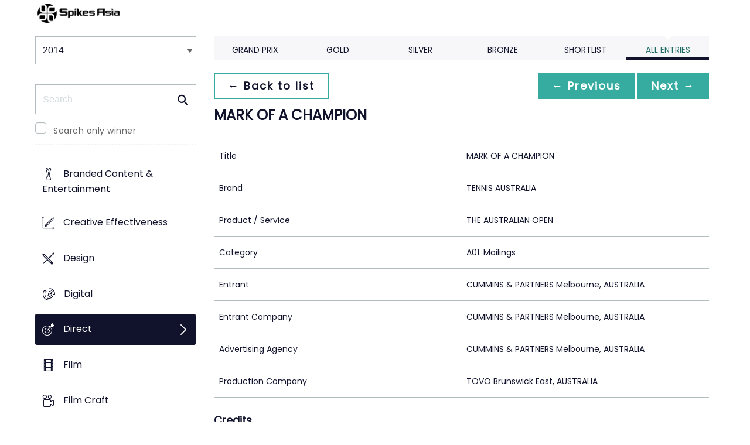

--- FILE ---
content_type: text/html;charset=UTF-8
request_url: https://www2.spikes.asia/winners/2014/direct/entry.cfm?entryid=2416&award=101
body_size: 28369
content:
<!doctype html>
<!--[if lt IE 7]> <html lang="en" class="no-js"> <![endif]-->
<!--[if IE 7]> <html lang="en" class="no-js ie7"> <![endif]-->
<!--[if IE 8]> <html lang="en" class="no-js ie8"> <![endif]-->
<!--[if gt IE 8]><!--> <html lang="en" class="no-js"> <!--<![endif]-->
<head>
<meta charset="UTF-8">
<meta http-equiv="X-UA-Compatible" content="IE=edge">
<title>Spikes Asia 2023</title>
<!-- <meta name="viewport" content="width=device-width, initial-scale=1"> -->
<meta name="viewport" content="width=device-width, initial-scale=1, minimum-scale=1, maximum-scale=1" />
<meta name="format-detection" content="telephone=no" />
<meta property="og:title" content="Spikes Asia Festival of Creativity" />
<meta property="og:type" content="article" />
<meta property="og:url" content="http://www2.spikes.asia/winners/2014/direct/entry.cfm?entryid=2416&award=101" />
<meta property="og:image" content="http://www2.spikes.asia/assets/images/logo_opengraph.png" />
<meta property="og:site_name" content="Spikes Asia Festival of Creativity" />
<link rel="stylesheet" href="/assets/font-awesome/css/font-awesome.min.css">
<!--[if IE 7]>
<![endif]-->
<!--[if (gt IE 8) | (IEMobile)]><!-->
<link rel="stylesheet" href="/assets/grid/assets/stylesheets/unsemantic-grid-responsive.css" />
<!--<![endif]-->
<!--[if (lt IE 9) & (!IEMobile)]>
<link rel="stylesheet" href="/assets/grid/assets/stylesheets/ie.css" />
<![endif]-->
<link rel="stylesheet" href="https://awards.spikes.asia/layouts/assets/css/sa3-styles.min.css?v=1.3216">
<link rel="stylesheet" href="/assets/stylesheets/base.min.css?v=1.3216" media="(min-width:0)">
<!--[if IE 6]>
<link rel="stylesheet" href="/assets/stylesheets/ie6.min.css">
<![endif]-->
<!--[if IE 7]>
<link rel="stylesheet" href="/assets/stylesheets/ie7.min.css">
<![endif]-->
<!--[if IE 8]>
<link rel="stylesheet" href="/assets/stylesheets/ie8.min.css">
<![endif]-->
<script src="https://code.jquery.com/jquery-3.6.0.min.js" integrity="sha256-/xUj+3OJU5yExlq6GSYGSHk7tPXikynS7ogEvDej/m4=" crossorigin="anonymous"></script>
<script src="https://ajax.aspnetcdn.com/ajax/jquery.validate/1.14.0/jquery.validate.min.js" integrity="sha256-Lj47JmDL+qxf6/elCzHQSUFZmJYmqEECssN5LP/ifRM=" crossorigin="anonymous"></script>
<script>var dispatch_base_url = ""</script>
<meta name="google-site-verification" content="G9kvrUAlnkbzgUTsoTV_vKwknsSPzY4qOLzLo4jnWbs" />
<script src="/assets/javascripts/modernizr-2.6.2.min.js"></script>
</head>
<body>
<!--[if lt IE 8]>
<div class="blackout">
<p class="browsehappy">You are using an <strong>outdated</strong> browser. Please <a href="http://browsehappy.com/">upgrade your browser</a> to improve your experience.</p>
</div>
<![endif]-->
<div id="page"> 
<header data-header="" class="[ c-header c-header--mega-menu c-header--announcement ]">
<div data-header-inner="" class="[ c-header__inner ]">
<nav data-header-nav="" class="[ c-header__nav ]">
<div class="[ c-header__logo ]">
<a href="/" class="[ c-logo c-logo--mega-menu ]">
<img src="/assets/images/spikes_logo_mobile.svg" class="[ c-logo__img c-logo__img--mobile ]" alt="">
<img src="/assets/images/spikes-logo-2022.png" class="[ c-logo__img c-logo__img--desktop ]" alt="">
</a>
</div>
</nav>
</div>
</header>
<div class="site-container clearfix">
<!-- content -->
<!-- integrated from brochure -->
<div class="page-spacing mobile-spacing">
<div class="grid-25 c-list c-list--space c-list--top">
<div class="subNav-wrap">
<form action="#" class="[ e-form ] winners-mob-menu">
<fieldset>
<legend class="[ u-hidden-visually ]">
<span class="[ e-form__legend-text ]">
Winners & Shortlists
</span>
</legend>
<div class="[ e-form__item ] u-padding-top-small u-padding-bottom-small " data-form-list="">
<div class="[ e-form__field e-form__field--select ]" data-form-field-wrapper="">
<label class="[ u-hidden-visually ]" for="input-name-1">
Winners
</label>
<div class="[ e-form__field-select ]">
<select class="[ e-form__input ] sectionNavMobileSub" data-form-field="" name="input-name-1" id="input-name-1" onchange="fSectionNavSub(this)">
<option value="" selected="" disabled="">
Winners & Shortlists
</option>
<option value="/winners/2022/" >
2022
</option>
<option value="/winners/2021/" >
2021
</option>
<option value="/winners/2020/" >
2020
</option>
<option value="/winners/2019/" >
2019
</option>
<option value="/winners/2018/" >
2018
</option>
<option value="/winners/2017/" >
2017
</option>
<option value="/winners/2016/" >
2016
</option>
<option value="/winners/2015/" >
2015
</option>
<option value="/winners/2014/" selected>
2014
</option>
<option value="/winners/2013/" >
2013
</option>
<option value="/winners/2012/" >
2012
</option>
<option value="/winners/2011/" >
2011
</option>
<option value="/winners/2010/" >
2010
</option>
<option value="/winners/2009/" >
2009
</option>
</select>
</div>
</div>
</div>
</fieldset>
</form>
<nav class="subNav-desktop c-list__inner u-padding-top-small u-padding-bottom u-padding-right-none u-padding-left-none clearfix">
<div class="u-margin-bottom-small desktop-only-show">
<div class="searchForm clearfix">
<form 
action="index.cfm" 
id="searchForm" 
name="searchForm" 
method="GET" 
class="e-form e-form--checkbox e-form--label-sm-font">
<div class=" c-filter__item e-form__item u-padding-bottom-tiny u-padding-top-none">
<div class=" e-form__field e-form__field--no-label " >
<label class=" e-form__label " for="input-search-1">Search</label>
<div class=" e-form__icon e-form__icon--search " >
<input class="input-fullWidth e-form__input " id="input-search-1" type="text" name="keywords" placeholder="Search" value="" maxlength="25">
</div>
</div>
</div>
<div class="[ e-form__item ] checkbox">
<div class="[ e-form__field e-form__field--checkbox ]" data-form-field-wrapper="">
<input class="[ e-form__input ]" style="margin-top:0;" type="checkbox" id="winners_only" name="winners_only" value="1" class="" >
<label class="[ e-form__label ]" for="winners_only">
Search only winner
</label>
</div>
</div>
</form>
</div>
</div>
<ul class="subNav c-list__list o-layout o-layout--flush" id="winner_subnav">
<li class="c-list__item o-list-inline__item o-layout__item"><a href="/winners/2014/branded/" title="Branded Content & Entertainment" class="icon-award spacing c-list__link c-link--icon-small c-link-icon-hover c-link-icon-hover--radius u-padding-top-small u-padding-bottom-small ">Branded Content & Entertainment</a></li>
<li class="c-list__item o-list-inline__item o-layout__item"><a href="/winners/2014/effectiveness/" title="Creative Effectiveness" class="icon-effectiveness spacing c-list__link c-link--icon-small c-link-icon-hover c-link-icon-hover--radius u-padding-top-small u-padding-bottom-small ">Creative Effectiveness</a></li>
<li class="c-list__item o-list-inline__item o-layout__item"><a href="/winners/2014/design/" title="Design" class="icon-design spacing c-list__link c-link--icon-small c-link-icon-hover c-link-icon-hover--radius u-padding-top-small u-padding-bottom-small ">Design</a></li>
<li class="c-list__item o-list-inline__item o-layout__item"><a href="/winners/2014/digital/" title="Digital" class="icon-cyber spacing c-list__link c-link--icon-small c-link-icon-hover c-link-icon-hover--radius u-padding-top-small u-padding-bottom-small ">Digital</a></li>
<li class="c-list__item o-list-inline__item o-layout__item"><a href="/winners/2014/direct/" title="Direct" class="icon-direct spacing c-list__link c-link--icon-small c-link-icon-hover c-link-icon-hover--radius u-padding-top-small u-padding-bottom-small c-link-icon-hover--active">Direct</a></li>
<li class="c-list__item o-list-inline__item o-layout__item"><a href="/winners/2014/film/" title="Film" class="icon-film spacing c-list__link c-link--icon-small c-link-icon-hover c-link-icon-hover--radius u-padding-top-small u-padding-bottom-small ">Film</a></li>
<li class="c-list__item o-list-inline__item o-layout__item"><a href="/winners/2014/film_craft/" title="Film Craft" class="icon-film-craft spacing c-list__link c-link--icon-small c-link-icon-hover c-link-icon-hover--radius u-padding-top-small u-padding-bottom-small ">Film Craft</a></li>
<li class="c-list__item o-list-inline__item o-layout__item"><a href="/winners/2014/healthcare/" title="Healthcare" class="icon-wellness spacing c-list__link c-link--icon-small c-link-icon-hover c-link-icon-hover--radius u-padding-top-small u-padding-bottom-small ">Healthcare</a></li>
<li class="c-list__item o-list-inline__item o-layout__item"><a href="/winners/2014/innovation/" title="Innovation" class="icon-innovation spacing c-list__link c-link--icon-small c-link-icon-hover c-link-icon-hover--radius u-padding-top-small u-padding-bottom-small ">Innovation</a></li>
<li class="c-list__item o-list-inline__item o-layout__item"><a href="/winners/2014/integrated/" title="Integrated" class="icon-integrated spacing c-list__link c-link--icon-small c-link-icon-hover c-link-icon-hover--radius u-padding-top-small u-padding-bottom-small ">Integrated</a></li>
<li class="c-list__item o-list-inline__item o-layout__item"><a href="/winners/2014/media/" title="Media" class="icon-media spacing c-list__link c-link--icon-small c-link-icon-hover c-link-icon-hover--radius u-padding-top-small u-padding-bottom-small ">Media</a></li>
<li class="c-list__item o-list-inline__item o-layout__item"><a href="/winners/2014/mobile/" title="Mobile" class="icon-mobile spacing c-list__link c-link--icon-small c-link-icon-hover c-link-icon-hover--radius u-padding-top-small u-padding-bottom-small ">Mobile</a></li>
<li class="c-list__item o-list-inline__item o-layout__item"><a href="/winners/2014/outdoor/" title="Outdoor" class="icon-outdoor spacing c-list__link c-link--icon-small c-link-icon-hover c-link-icon-hover--radius u-padding-top-small u-padding-bottom-small ">Outdoor</a></li>
<li class="c-list__item o-list-inline__item o-layout__item"><a href="/winners/2014/pr/" title="PR" class="icon-pr spacing c-list__link c-link--icon-small c-link-icon-hover c-link-icon-hover--radius u-padding-top-small u-padding-bottom-small ">PR</a></li>
<li class="c-list__item o-list-inline__item o-layout__item"><a href="/winners/2014/print/" title="Print" class="icon-publishing spacing c-list__link c-link--icon-small c-link-icon-hover c-link-icon-hover--radius u-padding-top-small u-padding-bottom-small ">Print</a></li>
<li class="c-list__item o-list-inline__item o-layout__item"><a href="/winners/2014/print_craft/" title="Print & Poster Craft" class="icon-award spacing c-list__link c-link--icon-small c-link-icon-hover c-link-icon-hover--radius u-padding-top-small u-padding-bottom-small ">Print & Poster Craft</a></li>
<li class="c-list__item o-list-inline__item o-layout__item"><a href="/winners/2014/promo/" title="Promo & Activation" class="icon-promo spacing c-list__link c-link--icon-small c-link-icon-hover c-link-icon-hover--radius u-padding-top-small u-padding-bottom-small ">Promo & Activation</a></li>
<li class="c-list__item o-list-inline__item o-layout__item"><a href="/winners/2014/radio/" title="Radio" class="icon-radio spacing c-list__link c-link--icon-small c-link-icon-hover c-link-icon-hover--radius u-padding-top-small u-padding-bottom-small ">Radio</a></li>
<li class="c-list__item o-list-inline__item o-layout__item"><a href="/winners/2014/special/" title="Special Awards" class="icon-award spacing c-list__link c-link--icon-small c-link-icon-hover c-link-icon-hover--radius u-padding-top-small u-padding-bottom-small ">Special Awards</a></li>
<li class="c-list__item o-list-inline__item o-layout__item"><a href="/winners/2014/youngcreatives/" title="Young Spikes" class="icon-school spacing c-list__link c-link--icon-small c-link-icon-hover c-link-icon-hover--radius u-padding-top-small u-padding-bottom-small ">Young Spikes</a></li>
</ul>
</nav>
</div>
</div>
<div class="section-menu-mobile clearfix [ e-form__item ] " data-form-list="">
<div class="select-block clearfix [ e-form__field e-form__field--select ]" data-form-field-wrapper="">
<div class="mobile-grid-100 [ e-form__field-select ]">
<div class="[ e-form__field-select ]">
<select name="" id="" class="[ e-form__input ] sectionNavMobile " onchange="fSectionNav()">
<option value="">Select Award</option>
<option value="/winners/2014/branded/" >Branded Content & Entertainment</option>
<option value="/winners/2014/effectiveness/" >Creative Effectiveness</option>
<option value="/winners/2014/design/" >Design</option>
<option value="/winners/2014/digital/" >Digital</option>
<option value="/winners/2014/direct/" selected>Direct</option>
<option value="/winners/2014/film/" >Film</option>
<option value="/winners/2014/film_craft/" >Film Craft</option>
<option value="/winners/2014/healthcare/" >Healthcare</option>
<option value="/winners/2014/innovation/" >Innovation</option>
<option value="/winners/2014/integrated/" >Integrated</option>
<option value="/winners/2014/media/" >Media</option>
<option value="/winners/2014/mobile/" >Mobile</option>
<option value="/winners/2014/outdoor/" >Outdoor</option>
<option value="/winners/2014/pr/" >PR</option>
<option value="/winners/2014/print/" >Print</option>
<option value="/winners/2014/print_craft/" >Print & Poster Craft</option>
<option value="/winners/2014/promo/" >Promo & Activation</option>
<option value="/winners/2014/radio/" >Radio</option>
<option value="/winners/2014/special/" >Special Awards</option>
<option value="/winners/2014/youngcreatives/" >Young Spikes</option>
</select>
</div>
</div>
</div>
</div>
<div class="u-margin-bottom-small show-mobile-only search-bar">
<div class="searchForm clearfix">
<form 
action="index.cfm" 
id="searchForm" 
name="searchForm" 
method="GET" 
class="e-form e-form--checkbox e-form--label-sm-font">
<div class=" c-filter__item e-form__item u-padding-bottom-tiny u-padding-top-none">
<div class=" e-form__field e-form__field--no-label " >
<label class=" e-form__label " for="input-search-1">Search</label>
<div class=" e-form__icon e-form__icon--search " >
<input class="input-fullWidth e-form__input " id="input-search-1" type="text" name="keywords" placeholder="Search" value="" maxlength="25">
</div>
</div>
</div>
<div class="[ e-form__item ] checkbox">
<div class="[ e-form__field e-form__field--checkbox ]" data-form-field-wrapper="">
<input class="[ e-form__input ]" style="margin-top:0;" type="checkbox" id="winners_only" name="winners_only" value="1" class="" >
<label class="[ e-form__label ]" for="winners_only">
Search only winner
</label>
</div>
</div>
</form>
</div>
</div>
<div class="grid-75 winners u-padding-top-small">
<div class="section-menu-mobile clearfix">
<div class="select-block clearfix">
<div class="mobile-grid-100 [ e-form__item ]" data-form-list="">
<div class="[ e-form__field e-form__field--select ]" data-form-field-wrapper="">
<label class="[ u-hidden-visually ]" for="input-name-5">
Winners
</label>
<div class="[ e-form__field-select ]">
<select data-form-field="" name="input-name-5" id="input-name-5" class="[ e-form__input ] sectionNavMobileSub dropdown-style show-menu-arrow" onchange="fSectionNavSub(this)">
<option value="index.cfm?award=1" >Grand Prix</option>
<option value="index.cfm?award=2">Gold</option>
<option value="index.cfm?award=3">Silver</option>
<option value="index.cfm?award=4">Bronze</option>
<option value="index.cfm?award=99" >Shortlist</option>
<option value="index.cfm?award=101" selected>All Entries</option>
</select>
</div>
</div>
</div>
</div>
</div>
<div class="grid-100 winnersHeader clearfix">
<div class="grid-100 winnersHeader clearfix">
<div class="hide-mobile-only clearfix section-menu winners-tabs u-margin-bottom-small">
<div class="grid section-6">
<a href="index.cfm?award=1" class="">Grand Prix</a>
</div>
<div class="grid section-6">
<a href="index.cfm?award=2" class="">Gold</a>
</div>
<div class="grid section-6">
<a href="index.cfm?award=3" class="">Silver</a>
</div>
<div class="grid section-6">
<a href="index.cfm?award=4" class="">Bronze</a>
</div>
<div class="grid section-6">
<a class="" href="index.cfm?award=99">Shortlist</a>
</div>
<div class="grid section-6">
<a href="index.cfm?award=101" class="last_nav_item active">All Entries</a>
</div>
</div>
</div>
<div class="grid-100 module-block clearfix">
<div class="clearfix">
<div class="pagingBar btn-group bottomSpace top-space u-margin-bottom clearfix">
<div class="first-child pull-left"><a class="c-btn c-btn--small c-btn--ghost-primary" href="index.cfm?award=101" title="back to list"> &larr; Back to list</a></div>
<div class="pull-right">
<a class="c-btn c-btn--small c-btn--primary btnLeft" href="entry.cfm?entryid=2403&amp;award=101&amp;keywords=">&larr; Previous</a>
<a class="c-btn c-btn--small c-btn--primary btnRight" href="entry.cfm?entryid=2365&amp;award=101&amp;keywords=">Next &rarr;</a>
</div>
</div>
</div>
<div class="clearfix">
<div class="heading_container_winners clearfix">
<h2 class="winnersTitle">MARK OF A CHAMPION</h2>
<div class="clearfix">
</div>
</div>
<table border="0" cellspacing="0" cellpadding="0" class="thless-table c-table c-table--hover">
<tr><td class="win_label" valign="top">Title</td><td class="win_credit">MARK OF A CHAMPION</td></tr>
<tr><td class="win_label" valign="top">Brand</td><td class="win_credit">TENNIS AUSTRALIA</td></tr>
<tr><td class="win_label" valign="top">Product / Service</td><td class="win_credit">THE AUSTRALIAN OPEN</td> </tr>
<tr><td class="win_label" valign="top">Category</td><td class="win_credit">A01. Mailings</td></tr>
<tr><td class="win_label" valign="top">Entrant</td><td class="win_credit">CUMMINS &amp; PARTNERS Melbourne, AUSTRALIA</td></tr>
<tr>
<td class="win_label" valign="top">
Entrant Company 
</td>
<td class="win_credit_company">
CUMMINS &amp; PARTNERS Melbourne, AUSTRALIA
</td>
</tr>
<tr>
<td class="win_label" valign="top">
Advertising Agency 
</td>
<td class="win_credit_company">
CUMMINS &amp; PARTNERS Melbourne, AUSTRALIA
</td>
</tr>
<tr>
<td class="win_label" valign="top">
Production Company 
</td>
<td class="win_credit_company">
TOVO Brunswick East, AUSTRALIA
</td>
</tr>
</table>
<div class="winners-content">
</div>
<h3 class="win_subhead">Credits</h3>
<table class="c-table c-table--hover" width="100%;">
<tr class="widget-header">
<th class="win_label" valign="top">Name</th>
<th class="win_label" valign="top">Company</th>
<th class="win_label" valign="top">Position</th>
</tr>
<tr class="altBg">
<td data-th="Name" class="win_credit p5-r">Chris Ellis</td>
<td data-th="Company" class="win_credit p5-r">Cummins/Partners</td>
<td data-th="Position" class="win_credit">Copywriter</td>
</tr>
<tr >
<td data-th="Name" class="win_credit p5-r">Aaron Lipson</td>
<td data-th="Company" class="win_credit p5-r">Cummins/Partners</td>
<td data-th="Position" class="win_credit">Art Director</td>
</tr>
<tr class="altBg">
<td data-th="Name" class="win_credit p5-r">Sean Cummins</td>
<td data-th="Company" class="win_credit p5-r">Cummins/Partners</td>
<td data-th="Position" class="win_credit">Chief Executive Officer</td>
</tr>
<tr >
<td data-th="Name" class="win_credit p5-r">Jason Ross</td>
<td data-th="Company" class="win_credit p5-r">Cummins/Partners</td>
<td data-th="Position" class="win_credit">Executive Creative Director</td>
</tr>
<tr class="altBg">
<td data-th="Name" class="win_credit p5-r">Jim Ingram</td>
<td data-th="Company" class="win_credit p5-r">Cummins/Partners</td>
<td data-th="Position" class="win_credit">Executive Creative Director</td>
</tr>
<tr >
<td data-th="Name" class="win_credit p5-r">Ben Couzens</td>
<td data-th="Company" class="win_credit p5-r">Cummins/Partners</td>
<td data-th="Position" class="win_credit">Executive Creative Director</td>
</tr>
<tr class="altBg">
<td data-th="Name" class="win_credit p5-r">Steven Tortosa</td>
<td data-th="Company" class="win_credit p5-r">Cummins/Partners</td>
<td data-th="Position" class="win_credit">Creative</td>
</tr>
<tr >
<td data-th="Name" class="win_credit p5-r">Christopher Tovo</td>
<td data-th="Company" class="win_credit p5-r">Tovo</td>
<td data-th="Position" class="win_credit">Director</td>
</tr>
<tr class="altBg">
<td data-th="Name" class="win_credit p5-r">Hayden Isaacs</td>
<td data-th="Company" class="win_credit p5-r">Cummins/Partners</td>
<td data-th="Position" class="win_credit">Group Account Director</td>
</tr>
<tr >
<td data-th="Name" class="win_credit p5-r">Lorelle Silveira</td>
<td data-th="Company" class="win_credit p5-r">Cummins/Partners</td>
<td data-th="Position" class="win_credit">Account Director</td>
</tr>
<tr class="altBg">
<td data-th="Name" class="win_credit p5-r">Katie O'callaghan</td>
<td data-th="Company" class="win_credit p5-r">Cummins/Partners</td>
<td data-th="Position" class="win_credit">Account Director</td>
</tr>
<tr >
<td data-th="Name" class="win_credit p5-r">Nigel Camilleri</td>
<td data-th="Company" class="win_credit p5-r">Cummins/Partners</td>
<td data-th="Position" class="win_credit">Agency Producer</td>
</tr>
<tr class="altBg">
<td data-th="Name" class="win_credit p5-r">Graeme Phillips</td>
<td data-th="Company" class="win_credit p5-r">Cummins/Partners</td>
<td data-th="Position" class="win_credit">Editor</td>
</tr>
<tr >
<td data-th="Name" class="win_credit p5-r">Jo Juler</td>
<td data-th="Company" class="win_credit p5-r">Tennis Australia</td>
<td data-th="Position" class="win_credit">Marketing Manager</td>
</tr>
<tr class="altBg">
<td data-th="Name" class="win_credit p5-r">Tanya Tribuzio</td>
<td data-th="Company" class="win_credit p5-r">Tennis Australia</td>
<td data-th="Position" class="win_credit">Marketing Manager/Events</td>
</tr>
</table>
<div class="entry-synopsis" style="font-size: 16px;">
<h4 class="win_subhead">The Brief</h4>
<p>The Australian Open is a global tennis event watched by an audience of 350 million. The world’s foremost tennis dignitaries were invited. So to celebrate Australian tennis on the world stage, we created a unique gift celebrating the namesake of our main arena: Rod Laver, 75.</p>
<h4 class="win_subhead">
Creative Execution
</h4>
<p>We presented V.I.Ps with an individually numbered and signed piece of history, and a DVD showing ‘the making of’. Not only did each unique artwork embody the true mark of a champion, the film captured the heritage of tennis in Australia, raising the profile of this Grand Slam tennis event on the world stage.</p>
<h4 class="win_subhead">
Describe the creative solution to the brief/objective.
</h4>
<p>To target the world’s foremost tennis dignitaries, we leveraged the tennis player with more Grand Slam titles than anyone in history – Rod Laver. He picked up a racquet to create a limited edition series of artworks. His “brush” an old wooden racquet, his “canvas” a white studio. We created 50 one-of-a-kind artworks, and captured it all on film. Our initial aim was to engage only 50 VIPs, but the project took on a life of its own.</p>
<h4 class="win_subhead">
Results
</h4>
<p>The unique pieces were bestowed on the world’s foremost tennis dignitaries. Only one was made available to the general public in an online charity auction, which attracted attention the world over, raising funds for the Roger Federer Foundation and raising the profile of Australia’s Grand Slam tennis event. And when the ‘making of’ film was picked up by the media and aired during the tennis broadcast for zero media cost, it left a lasting impression on the 1.7 million Australians who viewed it – almost 10% of Australia's population.</p>
</div>
<br />
</div>
<div class="grid-100 u-padding-none">
<div class="pagingBar btn-group btn-group-bottom topSpace u-padding clearfix">
<div class="pull-right clearfix">
<a class="c-btn c-btn--small c-btn--primary btnLeft" href="entry.cfm?entryid=2403&amp;award=101&amp;keywords="> &larr; Previous</a>
<a class="c-btn c-btn--small c-btn--primary btnRight" href="entry.cfm?entryid=2365&amp;award=101&amp;keywords=">Next &rarr; </a>
</div>
</div>
</div>
</div>
</div>
<script>
// // example: equalHeights($(".winners_item_list .block"));
// function equalHeights($divToEqualise){
// var $divHeight = $divToEqualise.height();
// console.log($divHeight);
// $divToEqualise.each(function() { 
// //Store the highest value
// if($(this).height() > $divHeight) {
// $divHeight = $(this).height();
// }
// $(this).css( 'height' , $divHeight);
// });
// $divToEqualise.each(function() { 
// $(this).css( 'height' , $divHeight);
// });
// }
// $(document).ready(function() {
// // equalHeights
// equalHeights($(".winners_item_list .block"));
// });
</script>
</div>
</div>
</div>
</div>
<script src="/assets/javascripts/twitter/jquery.relatedtweets-1.0.min.js"></script>
<script src="/assets/javascripts/royalslider/jquery.royalslider.min.js"></script>
<script src="/assets/javascripts/legacyJS.min.js?v=1.3216"></script>
<script src="/assets/javascripts/app.min.js?v=1.3216"></script>
<script src="/assets/javascripts/splash_modules.js?v=1.3216"></script>
<!-- Begin Cookie Consent plugin by Silktide - http://silktide.com/cookieconsent -->
<!-- End Cookie Consent plugin -->
<script type="text/javascript">
$(function() {
$('.nyroModal').nyroModal({ closeOnClick: true, showCloseButton: false });
});
</script>
<!--[if (gte IE 6)&(lte IE 8)]>
<script
type="text/javascript"
src="/assets/javascripts/selectivizr-1.0.2/selectivizr.js">
</script>
<![endif]-->
<noscript>
<div class="blackout"></div>
</noscript>
<!-- Google Tag Manager -->
<noscript><iframe src="//www.googletagmanager.com/ns.html?id=GTM-M3K5ZQ"
height="0" width="0" style="display:none;visibility:hidden"></iframe></noscript>
<script>(function(w,d,s,l,i){w[l]=w[l]||[];w[l].push({'gtm.start':
new Date().getTime(),event:'gtm.js'});var f=d.getElementsByTagName(s)[0],
j=d.createElement(s),dl=l!='dataLayer'?'&l='+l:'';j.async=true;j.src=
'//www.googletagmanager.com/gtm.js?id='+i+dl;f.parentNode.insertBefore(j,f);
})(window,document,'script','dataLayer','GTM-M3K5ZQ');</script>
<!-- End Google Tag Manager -->
<div class="page-content__footer">
<footer data-footer="" class="[ c-footer c-footer--master ]">
<div class="[ c-footer__inner ]">
<div class="[ o-layout ]">
<div class="[ o-layout__item ][ u-1/1@mobile u-1/2@tablet u-1/4@desktop ]">
</div>
<div class="[ o-layout__item ][ u-1/1@mobile u-1/1@tablet u-1/3@desktop u-push-1/5@desktop ]">
<div class="[ c-footer__widget ]">
<h4 class="[ c-footer__widget-title ]">Social</h4>
<ul class="[ c-social ]">
<li class="[ c-social__item c-social__item--fb ]">
<a href="https://en-gb.facebook.com/SpikesAsia/" class="[ c-social__link ][ icon-facebook ]" target="_blank"> <span class="[ c-social__label ]">Facebook</span>
</a> </li>
<li class="[ c-social__item c-social__item--tw ]">
<a href="https://twitter.com/SpikesAsia" class="[ c-social__link ][ icon-twitter ]" target="_blank"> <span class="[ c-social__label ]">Twitter</span>
</a> </li>
<li class="[ c-social__item c-social__item--li ]">
<a href="https://www.linkedin.com/company/13679058/?miniCompanyUrn=urn%3Ali%3Afs_miniCompany%3A13679058&amp;lipi=urn%3Ali%3Apage%3Ad_flagship3_company_admin%3B3VYxmGGZT86gdCHkcKiL6w%3D%3D&amp;licu=urn%3Ali%3Acontrol%3Ad_flagship3_company_admin-actor&amp;lici=vgUxkc9pRZsCPLNk0w2pnQ%3D%3D" class="[ c-social__link ][ icon-linkedin ]" target="_blank" title="LinkedIn"> <span class="[ c-social__label ]">LinkedIn</span>
</a> </li>
<li class="[ c-social__item c-social__item--yt ]">
<a href="https://www.youtube.com/user/SpikesAsia" class="[ c-social__link ][ icon-youtube ]" target="_blank"> <span class="[ c-social__label ]">YouTube</span>
</a> </li>
<li class="[ c-social__item c-social__item--in ]">
<a href="https://www.instagram.com/spikes_asia/" class="[ c-social__link ][ icon-instagram ]" target="_blank"> <span class="[ c-social__label ]">Instagram</span>
</a> </li>
</ul>
<div class="[ c-footer__text ]"><span data-sheets-formula-bar-text-style="font-size:13px;color:#000000;font-weight:normal;text-decoration:none;font-family:'Arial';font-style:normal;text-decoration-skip-ink:none;" style="color:#000000;">Spikes Asia, the region's oldest and most prestigious award for creative advertising, is also a three-day </span><span data-sheets-formula-bar-text-style="font-size:13px;color:#ff00ff;font-weight:normal;text-decoration:none;font-family:''Arial'';font-style:normal;text-decoration-skip-ink:none;" style="color:#000000;">event</span><span data-sheets-formula-bar-text-style="font-size:13px;color:#000000;font-weight:normal;text-decoration:none;font-family:'Arial';font-style:normal;text-decoration-skip-ink:none;" style="color:#000000;"> reaching the region's most influential decision-makers, as well as up-and-coming talent.</span></div>
</div>
</div>
</div>
</div>
</footer>
</div>
</body>
</html>


--- FILE ---
content_type: text/css
request_url: https://tags.srv.stackadapt.com/sa.css
body_size: -11
content:
:root {
    --sa-uid: '0-ca6c110a-b9d8-5672-7677-211f22e09fc7';
}